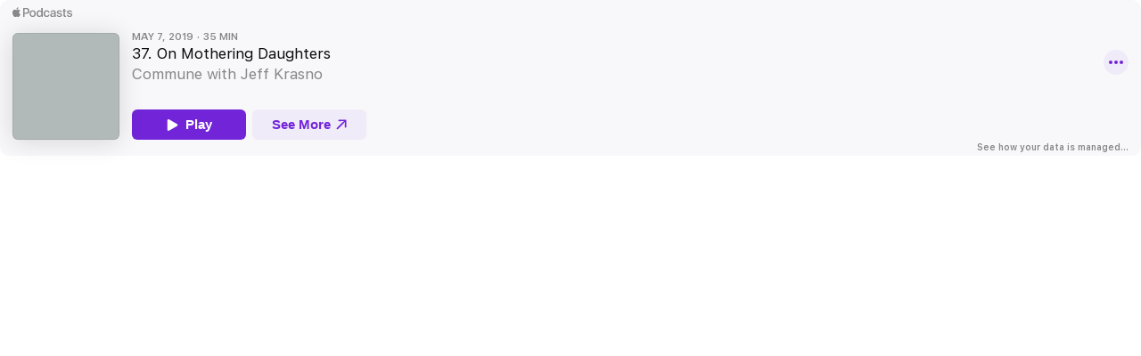

--- FILE ---
content_type: image/svg+xml
request_url: https://js-cdn.music.apple.com/musickit/v3/components/musickit-components/assets/icons/apple-podcasts-logo--square.svg
body_size: 331
content:
<svg xmlns="http://www.w3.org/2000/svg" viewBox="0 0 16 16" height="16" width="16" role="presentation" focusable="false">
  <path fill-rule="nonzero" d="M13.387 15.56c1.743 0 2.606-.863 2.606-2.573V2.852c0-1.71-.863-2.574-2.606-2.574H3.318C1.583.278.712 1.133.712 2.852v10.135c0 1.718.871 2.573 2.606 2.573h10.069zm-.017-1.336H3.335c-.83 0-1.287-.44-1.287-1.303V2.918c0-.863.457-1.303 1.287-1.303H13.37c.822 0 1.287.44 1.287 1.303v10.003c0 .863-.465 1.303-1.287 1.303zm-3.503-1.976a4.856 4.856 0 003.329-4.607 4.827 4.827 0 00-4.84-4.83 4.832 4.832 0 00-4.839 4.83 4.856 4.856 0 003.329 4.607l-.108-.954A3.957 3.957 0 014.356 7.65a3.982 3.982 0 014-4.001 3.982 3.982 0 014.002 4 3.95 3.95 0 01-2.374 3.645l-.117.954zm.224-1.826c1.021-.722 1.536-1.718 1.536-2.78a3.275 3.275 0 00-3.27-3.263 3.275 3.275 0 00-3.27 3.262c0 1.063.522 2.059 1.535 2.781l-.033-.324c-.025-.257 0-.498.074-.705-.481-.449-.73-1.071-.73-1.743a2.413 2.413 0 012.424-2.433A2.407 2.407 0 0110.78 7.65c0 .672-.249 1.294-.722 1.743.075.207.092.448.067.705l-.034.324zM8.357 8.455c.647 0 1.178-.532 1.178-1.187A1.18 1.18 0 008.357 6.08c-.656 0-1.17.53-1.17 1.187 0 .655.522 1.187 1.17 1.187zm0 4.773c.589 0 .97-.34 1.045-.938l.291-2.25c.091-.722-.49-1.237-1.336-1.237-.847 0-1.42.515-1.329 1.237l.283 2.25c.083.597.456.938 1.046.938z"/>
</svg>
